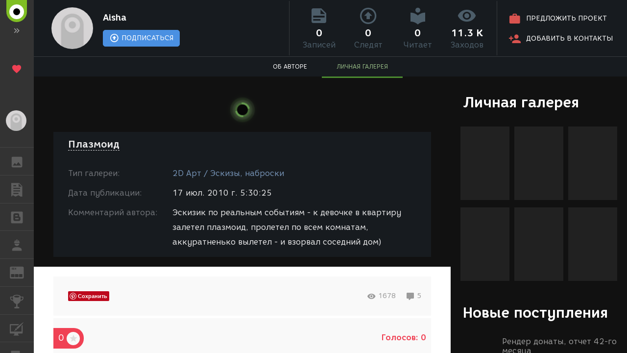

--- FILE ---
content_type: text/html; charset=UTF-8
request_url: https://render.ru/ru/gallery/artwork/67637
body_size: 4285
content:
<!DOCTYPE html>
<html ng-app="render" ng-controller="RenderCtrl as render" lang="ru">
<head>
    <meta name="viewport" content="width=device-width, initial-scale=1.0, maximum-scale=1.0, user-scalable=no">
    <meta http-equiv="content-type" content="text/html; charset=utf-8"/>
    <title ng-bind="($title ? $title : i18n.global.Title)">Плазмоид </title>
    <meta name="description" content="Эскизик по реальным событиям - к девочке в квартиру залетел плазмоид, пролетел по всем комнатам, аккуратненько вылетел - и взорвал соседний дом) ">
    <meta name="yandex-verification" content="5d83205f65099224" />
    <meta name="yandex-verification" content="c1bdb1aa5999656c" />
    <meta name="google-site-verification" content="RlWodvcgSqEG2IhzKqohcL6naHO5iwunZa9reFuFTOg" />
    <meta name="google-site-verification" content="-t-pNqkeho3ARLXYG2Kx9s0tkM9HnnWydYLV3FY6TfY" />
    <meta name="p:domain_verify" content="a6fadb24dd39e9122a2b1f0a272dd720" />

    <!-- Google Tag Manager -->
    <script>
        (function(w,d,s,l,i){w[l]=w[l]||[];w[l].push({'gtm.start':
            new Date().getTime(),event:'gtm.js'});var f=d.getElementsByTagName(s)[0],
            j=d.createElement(s),dl=l!='dataLayer'?'&l='+l:'';j.async=true;j.src=
            'https://www.googletagmanager.com/gtm.js?id='+i+dl;f.parentNode.insertBefore(j,f);
        })(window,document,'script','dataLayer','GTM-54PMF2W');
    </script>
    <!-- End Google Tag Manager -->

    <!-- Global site tag (gtag.js) - Google Analytics -->
    <script async src="https://www.googletagmanager.com/gtag/js?id=G-12T9QEZDH2"></script>
    <script>
        window.dataLayer = window.dataLayer || [];
        function gtag(){dataLayer.push(arguments);}
        gtag('js', new Date());
        gtag('config', 'G-12T9QEZDH2', {'cookie_domain': '.render.ru'});
    </script>
    <!-- End Global site tag (gtag.js) - Google Analytics -->

    <!-- Facebook Pixel Code -->
    <script>
        !function(f,b,e,v,n,t,s){if(f.fbq)return;n=f.fbq=function(){n.callMethod?n.callMethod.apply(n,arguments):n.queue.push(arguments)};
            if(!f._fbq)f._fbq=n;n.push=n;n.loaded=!0;n.version='2.0';n.queue=[];
            t=b.createElement(e);t.async=!0; t.src=v;s=b.getElementsByTagName(e)[0];s.parentNode.insertBefore(t,s)
        }(window, document,'script','https://connect.facebook.net/ru_RU/fbevents.js');
        fbq('init', '263897241158329');
        fbq('track', 'PageView');
    </script>
    <!-- End Facebook Pixel Code -->

    <!-- Yandex.Metrika counter -->
    <script type="text/javascript" >
        (function(m,e,t,r,i,k,a){m[i]=m[i]||function(){(m[i].a=m[i].a||[]).push(arguments)};
            m[i].l=1*new Date();k=e.createElement(t),a=e.getElementsByTagName(t)[0],k.async=1,k.src=r,a.parentNode.insertBefore(k,a)})
        (window, document, "script", "https://cdn.jsdelivr.net/npm/yandex-metrica-watch/tag.js", "ym");

        ym(25114673, "init", {
            clickmap:true,
            trackLinks:true,
            accurateTrackBounce:true,
            trackHash:true
        });
    </script>
    <!-- /Yandex.Metrika counter -->

    <!-- Rating@Mail.ru counter -->
    <script type="text/javascript">
        var _tmr = window._tmr || (window._tmr = []);
        _tmr.push({id: "43010", type: "pageView", start: (new Date()).getTime()});
        (function (d, w, id) {
            if (d.getElementById(id)) return;
            var ts = d.createElement("script"); ts.type = "text/javascript"; ts.async = true; ts.id = id;
            ts.src = (d.location.protocol == "https:" ? "https:" : "http:") + "//top-fwz1.mail.ru/js/code.js";
            var f = function () {var s = d.getElementsByTagName("script")[0]; s.parentNode.insertBefore(ts, s);};
            if (w.opera == "[object Opera]") { d.addEventListener("DOMContentLoaded", f, false); } else { f(); }
        })(document, window, "topmailru-code");
    </script>
    <!-- //Rating@Mail.ru counter -->

    <link rel="canonical" href="https://render.ru/ru/gallery/artwork/67637">
    <meta name="twitter:card" content="summary" />
    <meta name="twitter:site" content="@renderRu" />
    <meta property="og:locale" content="ru_RU" />
    <meta property="og:site_name" content="RENDER.RU" />
    <meta property="og:url" content="https://render.ru/ru/gallery/artwork/67637" />
    <meta property="og:type" content="article" />
    <meta property="og:title" content="Плазмоид " />
    <meta property="og:description" content="Эскизик по реальным событиям - к девочке в квартиру залетел плазмоид, пролетел по всем комнатам, аккуратненько вылетел - и взорвал соседний дом) " />
    <meta property="og:image" content="https://st.render.ru/artwork/109693" />

    <script type="text/javascript">
        var AppParams = {
            render: {
                lang_domain: {
                    '*': 'renderu.com',
                    'ru': 'render.ru'
                },
                breadcrumbs: [],
                share: {
                    vk: {
                        api_id: '6841456',
                        group_id: '8938191',
                        v: '5.131'
                    },
                    facebook: {
                        api_id: '1698969840337248',
                        page_id: '312936276073535',
                        version: 'v11.0'
                    }
                },
                oauth : {
                    facebook: '1698969840337248',
                    google: '684187944552-h8gbfioh06h4kvs9q760qrjiss1l66ai.apps.googleusercontent.com',
                    vk: '5082788'
                },
                recaptcha: '6Ld4xWsUAAAAAHhrrWq6zVl5wd1S6HaneASDImvz'
            },
            core  : {
                frontend  : '2.39.13',
                api_url   : '/ru/',
                lang      : 'ru',
                storage   : 'https://st.render.ru'
            }
        };

    </script>

    <link rel="icon" type="image/vnd.microsoft.icon" href="/favicon.ico" />
    <link rel="stylesheet" href="/f/css/mdi/css/materialdesignicons.min.css?v=4.4.95.1">
    <script src="/f/render/libs.js?v=2.39.13"></script>
    <script src="/f/js/packery.pkgd.min.js?v=2.1.2"></script>


    <link rel="stylesheet" href="/f/js/redactor/redactor.css" type="text/css" media="all"/>
    <script src="/f/js/redactor/redactor.js?v=10.2.6.6"></script>
    <script src="/f/js/redactor/lang/ru.js"></script>
    <script src="/f/js/redactor/plugins/video/video.js?v=0.3" async defer></script>
    <script src="/f/js/redactor/plugins/fontcolor/fontcolor.js" async defer></script>
    <script src="/f/js/redactor/plugins/fullscreen/fullscreen.js" async defer></script>
    <script src="/f/js/rendermanager.js?v=0.2" async defer></script>

    <script src="/f/render/index.js?v=2.39.13"></script>
    <script src="/f/render/default/ru.render.templates.js?v=2.39.13"></script>
    <link rel="stylesheet" href="/f/render/index.css?v=2.39.13">

    <script type="text/javascript">!function(d){var t=d.createElement("script");t.type="text/javascript",t.async=!0,t.src="https://vk.com/js/api/openapi.js?160",t.onload=function(){VK.init({apiId: 4360114, onlyWidgets: true}),VK.Retargeting.Init("VK-RTRG-323430-8lNrA"),VK.Retargeting.Hit()},d.head.appendChild(t)}(document);</script>
    <script type="text/javascript">(function(d, s, id){var js, fjs = d.getElementsByTagName(s)[0];if (d.getElementById(id)) {return;}js = d.createElement(s); js.id = id; js.src = "https://connect.facebook.net/ru_RU/sdk.js"; fjs.parentNode.insertBefore(js, fjs)}(document, 'script', 'facebook-jssdk'));</script>
    <script type="text/javascript">window.twttr = (function(d, s, id) {var js, fjs = d.getElementsByTagName(s)[0], t = window.twttr || {}; if (d.getElementById(id)) {return t;}js = d.createElement(s); js.id = id; js.src = "https://platform.twitter.com/widgets.js"; fjs.parentNode.insertBefore(js, fjs); t._e = []; t.ready = function(f) { t._e.push(f); }; return t;}(document, 'script', 'twitter-wjs'));</script>
    <script src="https://apis.google.com/js/platform.js" async defer>
        {lang: 'ru', parsetags: 'explicit'}
    </script>
    <script type="text/javascript" src="//assets.pinterest.com/js/pinit.js" async defer></script>

    <base href="/ru/">
</head>

<body class="b-page b-page__body" scrollchanger ui-view="body" autoscroll>
<nav style="visibility:hidden">
    <a href="section">Блоги</a>
    <a href="news">Новости</a>
    <a href="section/8">Уроки</a>
    <a href="vacancy/search">Вакансии</a>
    <a href="freelance/search">Сеть аутсорсинга. Фриланс объявления.</a>
    <a href="gallery">ГАЛЕРЕЯ</a>
    <a href="gallery/28">ГАЛЕРЕЯ 2D Арт</a>
    <a href="gallery/1">ГАЛЕРЕЯ 3D Художественная</a>
    <a href="gallery/2">ГАЛЕРЕЯ 3D Архитектура</a>
    <a href="gallery/59">ГАЛЕРЕЯ Видео</a>
</nav>
<div itemscope itemtype="http://schema.org/Article" style="visibility:hidden">
    <link itemprop="mainEntityOfPage" itemscope href="https://render.ru/ru/gallery/artwork/67637" />
    <div itemprop="publisher" itemscope itemtype="https://schema.org/Organization">
        <div itemprop="logo" itemscope itemtype="https://schema.org/ImageObject">
            <img itemprop="image url" src="https://render.ru/f/render/images/logo_600x60.png" alt="RENDER.RU"/>
            <meta itemprop="width" content="600">
            <meta itemprop="height" content="60">
        </div>
        <meta itemprop="telephone" content="-">
        <meta itemprop="address" content="-">
        <meta itemprop="name" content="RENDER.RU">
    </div>
    <meta itemprop="datePublished" content="2010-07-17">
    <meta itemprop="dateModified" content="2010-07-17">
    <div itemprop="author" itemscope itemtype="http://schema.org/Person">
        <span itemprop="name">Aisha</span>
        <img itemprop="image"  src="https://render.ru/f/render/images/no-avatar.png" alt="Aisha"/>
    </div>

    <div>
        <h1 itemprop="headline">Плазмоид </h1>
        <span itemprop="image" itemscope itemtype="https://schema.org/ImageObject">
            <img itemprop="image url" src="https://st.render.ru/artwork/109693" alt="preview Плазмоид "/>
        </span>
                <span itemprop="image" itemscope itemtype="https://schema.org/ImageObject">
            <a href="https://st.render.ru/artwork/109693" target="_blank"><img itemprop="image url" src="https://st.render.ru/art/109693" alt="" title="Aisha Плазмоид "/></a>
        </span>
                <div itemprop="articleBody">Эскизик по реальным событиям - к девочке в квартиру залетел плазмоид, пролетел по всем комнатам, аккуратненько вылетел - и взорвал соседний дом) </div>
    </div>
    <div itemprop="commentCount">5</div>
            <div itemprop="comment" itemscope itemtype="http://schema.org/Comment">
            <div itemprop="dateCreated">2010-07-19</div>
            <div itemprop="text">Интересненькая история  [smile=05] 
Девочка кажется плазмоиду больше рада чем удивленна :))) 
хорошая перспектива!  [smile=13]</div>
        </div>
            <div itemprop="comment" itemscope itemtype="http://schema.org/Comment">
            <div itemprop="dateCreated">2010-07-19</div>
            <div itemprop="text">прикольная истоия ага, да и рисунок 
плазмоган девочки )</div>
        </div>
            <div itemprop="comment" itemscope itemtype="http://schema.org/Comment">
            <div itemprop="dateCreated">2010-07-20</div>
            <div itemprop="text">=)) девонька не то чтобы рада, скорее зачарована зрелищем)</div>
        </div>
            <div itemprop="comment" itemscope itemtype="http://schema.org/Comment">
            <div itemprop="dateCreated">2010-07-20</div>
            <div itemprop="text">...хотя может она не любила соседей))))))))</div>
        </div>
            <div itemprop="comment" itemscope itemtype="http://schema.org/Comment">
            <div itemprop="dateCreated">2010-07-20</div>
            <div itemprop="text">Aisha [smile=05] очень даже может быть</div>
        </div>
    </div>
<div itemscope itemtype="http://schema.org/Organization" style="visibility:hidden" >
    <div itemprop="name">RENDER.RU</div>
    <a itemprop="url" href="https://render.ru/">https://render.ru/</a>
    <ul>
        <li><a itemprop="sameAS" href="https://t.me/render_ru" target="_blank">telegram</a></li>
<!--        <li><a itemprop="sameAS" href="https://www.facebook.com/Render.ru/" target="_blank">facebook</a></li>
        <li><a itemprop="sameAS" href="https://twitter.com/renderRu" target="_blank">twitter</a></li>
-->        <li><a itemprop="sameAS" href="https://vk.com/render_ru" target="_blank">VK</a></li>
    </ul>
</div>
</body>
</html>
